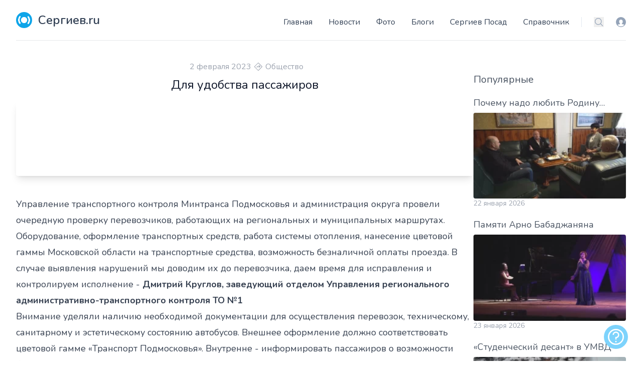

--- FILE ---
content_type: text/html; charset=utf-8
request_url: https://www.sergiev.ru/news/dlia-udobstva-passazirov
body_size: 16502
content:
<!DOCTYPE html>
<html lang="ru">
    <head>
        <meta charset="utf-8">
        <meta name="viewport" content="width=device-width, initial-scale=1">
        <meta name="csrf-token" content="X32NVuSK0AfVHr79FjKXUWIJ7eyvmuc6chXc1ANf">
        <link rel="canonical" href="https://www.sergiev.ru/news/dlia-udobstva-passazirov"/>

        <title>Для удобства пассажиров – Новости Сергиев.ru</title>
        <meta name="description" content="Для удобства пассажиров"/>
        <link rel="shortcut icon" href="/favicon.ico" type="image/x-icon"/>

        <link rel="preconnect" href="https://fonts.googleapis.com">
        <link rel="preconnect" href="https://fonts.gstatic.com" crossorigin>
        <link rel="stylesheet" href="https://fonts.googleapis.com/css2?family=Nunito:wght@400;600;700&display=swap">

        <!-- Livewire Styles --><style >[wire\:loading][wire\:loading], [wire\:loading\.delay][wire\:loading\.delay], [wire\:loading\.inline-block][wire\:loading\.inline-block], [wire\:loading\.inline][wire\:loading\.inline], [wire\:loading\.block][wire\:loading\.block], [wire\:loading\.flex][wire\:loading\.flex], [wire\:loading\.table][wire\:loading\.table], [wire\:loading\.grid][wire\:loading\.grid], [wire\:loading\.inline-flex][wire\:loading\.inline-flex] {display: none;}[wire\:loading\.delay\.none][wire\:loading\.delay\.none], [wire\:loading\.delay\.shortest][wire\:loading\.delay\.shortest], [wire\:loading\.delay\.shorter][wire\:loading\.delay\.shorter], [wire\:loading\.delay\.short][wire\:loading\.delay\.short], [wire\:loading\.delay\.default][wire\:loading\.delay\.default], [wire\:loading\.delay\.long][wire\:loading\.delay\.long], [wire\:loading\.delay\.longer][wire\:loading\.delay\.longer], [wire\:loading\.delay\.longest][wire\:loading\.delay\.longest] {display: none;}[wire\:offline][wire\:offline] {display: none;}[wire\:dirty]:not(textarea):not(input):not(select) {display: none;}:root {--livewire-progress-bar-color: #2299dd;}[x-cloak] {display: none !important;}[wire\:cloak] {display: none !important;}dialog#livewire-error::backdrop {background-color: rgba(0, 0, 0, .6);}</style>
        <link rel="preload" as="style" href="https://www.sergiev.ru/build/assets/app.5740fe6d.css" /><link rel="modulepreload" href="https://www.sergiev.ru/build/assets/app.e14f26f2.js" /><link rel="stylesheet" href="https://www.sergiev.ru/build/assets/app.5740fe6d.css" data-navigate-track="reload" /><script type="module" src="https://www.sergiev.ru/build/assets/app.e14f26f2.js" data-navigate-track="reload"></script>                <!-- Yandex.RTB -->
<script>window.yaContextCb=window.yaContextCb||[]</script>
<script src="https://yandex.ru/ads/system/context.js" async></script>
                    <!-- Yandex.Metrika counter --> <script type="text/javascript" > (function(m,e,t,r,i,k,a){m[i]=m[i]||function(){(m[i].a=m[i].a||[]).push(arguments)}; m[i].l=1*new Date(); for (var j = 0; j < document.scripts.length; j++) {if (document.scripts[j].src === r) { return; }} k=e.createElement(t),a=e.getElementsByTagName(t)[0],k.async=1,k.src=r,a.parentNode.insertBefore(k,a)}) (window, document, "script", "https://mc.yandex.ru/metrika/tag.js", "ym"); ym(748718, "init", { clickmap:true, trackLinks:true, accurateTrackBounce:true, webvisor:true }); </script> <noscript><div><img src="https://mc.yandex.ru/watch/748718" style="position:absolute; left:-9999px;" alt="" /></div></noscript> <!-- /Yandex.Metrika counter -->
            </head>
    <body x-data="{navIsOpen: false,}" class="flex flex-col min-h-screen">
        <header class="bg-white container lg:px-8 mx-auto px-4 sm:px-6 sticky top-0 md:static z-50">
    <div class="border-b flex items-end justify-between pt-6 py-6 relative text-slate-700 text-sm">
        <a class="flex title-font font-medium items-center text-gray-900" href="/">
    <svg xmlns="http://www.w3.org/2000/svg"  xml:space="preserve"
     width="4.2334mm" height="2.7492mm" version="1.1"
     style="shape-rendering:geometricPrecision; text-rendering:geometricPrecision; image-rendering:optimizeQuality; fill-rule:evenodd; clip-rule:evenodd"
     viewBox="0 0 98 64" xmlns:xlink="http://www.w3.org/1999/xlink" class="fill-white w-8 h-8 text-white p-1 bg-sky-500 rounded-full">
        <path class="" d="M49 20c-7,0 -12,6 -12,12 0,7 6,12 12,12 7,0 12,-6 12,-12 0,-7 -6,-12 -12,-12z"/>
    <path class="" d="M79 62c-2,-2 -2,-6 -1,-8 5,-7 7,-14 7,-22 0,-8 -2,-16 -7,-22 -2,-2 -2,-6 1,-8 3,-3 7,-2 9,1 7,9 10,19 10,30 0,10 -3,21 -10,30 -2,3 -7,3 -9,1z"/>
    <path class="" d="M49 57c-14,0 -25,-11 -25,-25 0,-14 11,-25 25,-25 14,0 25,11 25,25 0,14 -11,25 -25,25z"/>
    <path class="" d="M19 62c-3,3 -7,2 -9,-1 -7,-9 -10,-19 -10,-30 0,-10 3,-21 10,-30 2,-3 7,-3 9,-1 2,2 2,6 1,8 -5,7 -7,14 -7,22 0,8 2,16 7,22 2,2 2,6 -1,8z"/>
</svg>
    <span class="ml-3 text-2xl text-slate-700 font-semibold">Сергиев.ru</span>
</a>
        <div class="flex items-center">
            <a href="/login?destination=news/dlia-udobstva-passazirov" rel="nofollow" class="text-slate-400 ml-6 block hover:text-sky-500 md:hidden">
                <span class="sr-only">Вход</span>
                <svg data-name="Layer 1" xmlns="http://www.w3.org/2000/svg" viewBox="0 0 16 16" class="w-5 h-5" fill="currentColor" aria-hidden="true">
                    <path d="M8 0a8 8 0 1 0 8 8 8 8 0 0 0-8-8zm0 15a7 7 0 0 1-5.19-2.32 2.71 2.71 0 0 1 1.7-1 13.11 13.11 0 0 0 1.29-.28 2.32 2.32 0 0 0 .94-.34 1.17 1.17 0 0 0-.27-.7 3.61 3.61 0 0 1-1.32-2.87A3.18 3.18 0 0 1 8 4.07a3.18 3.18 0 0 1 2.86 3.42 3.6 3.6 0 0 1-1.32 2.88 1.13 1.13 0 0 0-.27.69 2.68 2.68 0 0 0 .93.31 10.81 10.81 0 0 0 1.28.23 2.63 2.63 0 0 1 1.78 1A7 7 0 0 1 8 15z"/>
                </svg>
            </a>







            <div class="-my-1 ml-2 -mr-1 md:hidden">
                <button id="mobile-menu-button" type="button" class="text-slate-500 w-8 h-8 flex items-center justify-center hover:text-slate-600" @click.prevent="navIsOpen=!navIsOpen">
                    <span class="sr-only">Меню</span>
                    <svg xmlns="http://www.w3.org/2000/svg" fill="none" viewBox="0 0 24 24" stroke-width="1.5" stroke="currentColor" class="w-6 h-6 menu-open " x-show="!navIsOpen">
                        <path stroke-linecap="round" stroke-linejoin="round" d="M3.75 6.75h16.5M3.75 12h16.5m-16.5 5.25h16.5" />
                    </svg>
                    <svg xmlns="http://www.w3.org/2000/svg" fill="none" viewBox="0 0 24 24" stroke-width="1.5" stroke="currentColor" class="w-6 h-6 menu-close" x-show="navIsOpen">
                        <path stroke-linecap="round" stroke-linejoin="round" d="M6 18L18 6M6 6l12 12" />
                    </svg>
                </button>
            </div>
            <div id="menu-bar" class="absolute bg-white border items-center left-0 pb-8 top-full rounded shadow-lg w-full z-[999] md:flex md:border-0 md:pb-0 md:static md:shadow-none"
                 :class="navIsOpen ? '' : 'hidden'" x-transition:enter="duration-150" x-transition:leave="duration-100 ease-in">
                <nav>
    <ul class="items-center leading-loose lg:space-x-8 mb-4 px-4 md:px-0 md:flex md:mb-0 md:space-x-4 space-x-0 text-2xl md:text-base">
                    <li><a class="hover:text-sky-500 md:hidden lg:block" href="/">Главная</a></li>
                    <li><a class="hover:text-sky-500 " href="/news">Новости</a></li>
                    <li><a class="hover:text-sky-500 " href="/photo">Фото</a></li>
                    <li><a class="hover:text-sky-500 " href="/blog">Блоги</a></li>
                    <li><a class="hover:text-sky-500 " href="/wiki">Сергиев Посад</a></li>
                    <li><a class="hover:text-sky-500 " href="/address">Справочник</a></li>
            </ul>
</nav>

                <div class="flex items-center border-l border-slate-200 ml-6 pl-6">
                    <label class="sr-only" id="headlessui-listbox-label-2">Поиск</label>
                    <button type="button" id="headlessui-listbox-button-3" aria-haspopup="true" aria-expanded="false" aria-labelledby="headlessui-listbox-label-2 headlessui-listbox-button-undefined">
                        <a href="/search" rel="nofollow" class="text-slate-400 hover:text-sky-500">
                            <svg xmlns="http://www.w3.org/2000/svg" fill="none" viewBox="0 0 24 24" stroke-width="1.5" stroke="currentColor" class="w-5 h-5">
                                <path stroke-linecap="round" stroke-linejoin="round" d="M21 21l-5.197-5.197m0 0A7.5 7.5 0 105.196 5.196a7.5 7.5 0 0010.607 10.607z"/>
                            </svg>
                        </a>
                    </button>
                    <a href="/login?destination=news/dlia-udobstva-passazirov" rel="nofollow" class="ml-6 block text-slate-400 hover:text-sky-500">
                        <span class="sr-only">Вход</span>
                        <svg data-name="Layer 1" xmlns="http://www.w3.org/2000/svg" viewBox="0 0 16 16" class="w-5 h-5" fill="currentColor" aria-hidden="true">
                            <path d="M8 0a8 8 0 1 0 8 8 8 8 0 0 0-8-8zm0 15a7 7 0 0 1-5.19-2.32 2.71 2.71 0 0 1 1.7-1 13.11 13.11 0 0 0 1.29-.28 2.32 2.32 0 0 0 .94-.34 1.17 1.17 0 0 0-.27-.7 3.61 3.61 0 0 1-1.32-2.87A3.18 3.18 0 0 1 8 4.07a3.18 3.18 0 0 1 2.86 3.42 3.6 3.6 0 0 1-1.32 2.88 1.13 1.13 0 0 0-.27.69 2.68 2.68 0 0 0 .93.31 10.81 10.81 0 0 0 1.28.23 2.63 2.63 0 0 1 1.78 1A7 7 0 0 1 8 15z"/>
                        </svg>
                    </a>
                </div>
            </div>
        </div>
    </div>
</header>
        
        <main>
                <section id="news-detail" class="text-gray-600 body-font">
        <div class="max-w-7xl mx-auto px-4 sm:px-6 lg:px-8 my-10">
                        <div class="flex flex-col gap-10 lg:flex-row ">
                <div class="w-full lg:w-9/12">
                        <div class="col col-md-9">
        <article class="card mb-4" itemscope="" itemtype="http://schema.org/NewsArticle">
            <div itemprop="publisher" itemscope itemtype="https://schema.org/Organization" class="d-none">
                <div itemprop="logo" itemscope itemtype="https://schema.org/ImageObject">
                    <meta itemprop="url" content="https://sergiev.ru/sites/all/themes/sergiev2012/logo.png">
                    <meta itemprop="width" content="266">
                    <meta itemprop="height" content="40">
                </div>
                <meta itemprop="name" content="Segiev.ru">
            </div>
            <link itemprop="mainEntityOfPage" href="https://www.sergiev.ru/news/dlia-udobstva-passazirov"/>
                        <header class="card-header text-center">
                <div class="flex items-center justify-center mb-2 space-x-1.5 text-gray-400">
                    <meta itemprop="dateModified" content="2026-01-24T05:17:40+03:00">
                    <meta content="2023-02-02T13:17:04+03:00" itemProp="datePublished">
                    <time class="timeago" datetime="2023-02-02 13:17:04">2 февраля 2023</time>                        <svg class="h-4 w-4">
                            <use xlink:href="/images/1sprite.svg#directions"></use>
                        </svg>
                        <a href="https://www.sergiev.ru/news/category/society" itemprop="genre">Общество</a>                </div>
                <h1 class="text-2xl mb-4 px-10 font-medium text-slate-900" itemprop="headline">Для удобства пассажиров</h1>
            </header>
            <media class="">
                                                            <iframe src="https://www.youtube.com/embed/93hwDFTlBJ4" class="w-full aspect-video rounded shadow-lg" frameborder="0" allowfullscreen="1" allow="autoplay; encrypted-media; fullscreen; picture-in-picture"></iframe>
                                                </media>
            <div class="prose prose-lg max-w-none mt-10" itemprop="articleBody">
                <p> Управление транспортного контроля Минтранса Подмосковья и администрация округа провели очередную проверку перевозчиков, работающих на региональных и муниципальных маршрутах.</p>
<p>  Оборудование, оформление транспортных средств, работа системы отопления, нанесение цветовой гаммы Московской области на транспортные средства, возможность безналичной оплаты проезда. В случае выявления нарушений мы доводим их до перевозчика, даем время для исправления и контролируем исполнение - <strong>Дмитрий Круглов, заведующий отделом Управления регионального административно-транспортного контроля ТО №1</strong></p>
<p>  Внимание уделяли наличию необходимой документации для осуществления перевозок, техническому, санитарному и эстетическому состоянию автобусов. Внешнее оформление должно соответствовать цветовой гамме «Транспорт Подмосковья». Внутренне - информировать пассажиров о возможности безналичной оплаты, тарифах, маршрутах следования и данных водителя. В ходе мероприятия осмотрено более 50 автобусов.</p>
<p>  Серьезных нарушений не выявлено. В данном случае, не на всех автобусах находится необходимое оформление. Перевозчику напомним, информацию для пассажиров они дополнят - <strong>Дмитрий Круглов, заведующий отделом Управления регионального административно-транспортного контроля ТО №1</strong></p>
<p>  Отметим, что из бюджета Московской области выделены средства для обновления автобусного парка перевозчика «Мострансавто», обслуживающего ряд муниципальных маршрутов округа.</p>
<p>  Нам начинают поступать новые автобусы. Уже поступило 12 единиц. В дальнейшем планируется достаточно большое поступление. Мы не только будем выполнять транспортную работу без срывов, но и улучшим качество - <strong>Дмитрий Карушин, начальник отдела транспорта и связи администрации Сергиево-Посадского городского округа</strong></p>
<p>  Новые автобусы среднего класса, поступившие в округ, уже закреплены за маршрутами под номерами 22, 23, 38, 46, 37, 49 и 31. Проводимое обновление подвижного состава должно заметно улучшить качество пассажирских перевозок и снизить число нареканий со стороны жителей округа.</p>
<p> <strong>Автор: Михаил Зуйков</strong></p>

            </div>
            <div class="flex gap-2 justify-between my-6">
                <div class="">
                                            <a class="mr-3" href="https://www.sergiev.ru/news/tag/obshchestvo" title="Материалы с тегом общество">#общество</a>
                                            <a class="mr-3" href="https://www.sergiev.ru/news/tag/sergievoposadskiygorodskoyokrug" title="Материалы с тегом сергиевопосадскийгородскойокруг">#сергиевопосадскийгородскойокруг</a>
                                    </div>
                <div class="flex flex-none">
                                            <span class="text-gray-400 mr-3 inline-flex items-center leading-none text-sm pr-3 py-1 border-r-2 border-gray-200">
                                  <svg class="w-4 h-4 mr-1" stroke="currentColor" stroke-width="2" fill="none" stroke-linecap="round" stroke-linejoin="round" viewBox="0 0 24 24">
                                    <path d="M1 12s4-8 11-8 11 8 11 8-4 8-11 8-11-8-11-8z"></path>
                                    <circle cx="12" cy="12" r="3"></circle>
                                  </svg>319
                                </span>
                                                            <span class="text-gray-400 inline-flex items-center leading-none text-sm">
                            <meta itemprop="author" content="ТВР 24, Антон Коврижных @ ТВР24">
                            ТВР 24, Антон Коврижных
                            <svg class="h-4 mx-1 w-4"><use xlink:href="/images/1sprite.svg#fingerprint"></use></svg>
                                                    <a href="https://tvr24.tv/news/dlya-udobstva-passazhirov" target="_blank" rel="nofollow" title="Источник ТВР24">ТВР24</a>
                                                </span>
                </div>
            </div>
        </article>
    </div>
                </div>
                <div class="lg:w-3/12 w-full">
                        <div class="grid gap-6 grid-cols-1 sm:grid-cols-2 md:grid-cols-3 lg:grid-cols-1">
        <!-- Yandex.RTB R-A-1593483-4 -->
        <div id="yandex_rtb_R-A-1593483-4"></div>
        <script>
            window.yaContextCb.push(() => {
                Ya.Context.AdvManager.render({
                    "blockId": "R-A-1593483-4",
                    "renderTo": "yandex_rtb_R-A-1593483-4"
                })
            })
        </script>
        <div class="grid gap-3">
        <h2 class="text-xl font-medium title-font mb-2">Популярные</h2>
                    <div>
                <a href="https://www.sergiev.ru/news/pocemu-nado-liubit-rodinu">
                    <h3 class="title-font text-lg hover:text-sky-800 leading-snug">Почему надо любить Родину…</h3>
                                            <picture>
        <source srcset="https://media.sergiev.ru/cache/250x/news/d1/7a/d17afd8f9013958e0a5cf8039b484c42_fd8831c8018c461f52ce4090f1fba276_XL.webp" type="image/webp">
        <img src="https://media.sergiev.ru/convertor/cache/250x/news/d1/7a/d17afd8f9013958e0a5cf8039b484c42_fd8831c8018c461f52ce4090f1fba276_XL.webp.jpg" class="rounded w-full hidden lg:block mt-2" alt="Почему надо любить Родину…">
    </picture>
                                    </a>
                <div class="hidden items-center lg:flex mb-2 space-x-1.5 text-gray-400 text-sm">
                    <time
                        datetime="2026-01-22 17:37:54">22 января 2026</time>                </div>
            </div>
                    <div>
                <a href="https://www.sergiev.ru/news/pamiati-arno-babadzaniana">
                    <h3 class="title-font text-lg hover:text-sky-800 leading-snug">Памяти Арно Бабаджаняна</h3>
                                            <picture>
        <source srcset="https://media.sergiev.ru/cache/250x/news/26/e4/26e4c621d6738e752c31101e90b8b931_c1b9bb70305a81586287db298070627d_XL.webp" type="image/webp">
        <img src="https://media.sergiev.ru/convertor/cache/250x/news/26/e4/26e4c621d6738e752c31101e90b8b931_c1b9bb70305a81586287db298070627d_XL.webp.jpg" class="rounded w-full hidden lg:block mt-2" alt="Памяти Арно Бабаджаняна">
    </picture>
                                    </a>
                <div class="hidden items-center lg:flex mb-2 space-x-1.5 text-gray-400 text-sm">
                    <time
                        datetime="2026-01-23 13:34:01">23 января 2026</time>                </div>
            </div>
                    <div>
                <a href="https://www.sergiev.ru/news/studenceskii-desant-v-umvd">
                    <h3 class="title-font text-lg hover:text-sky-800 leading-snug">«Студенческий десант» в УМВД</h3>
                                            <picture>
        <source srcset="https://media.sergiev.ru/cache/250x/news/91/a2/91a2d63073883ac04a2ba00814534697_f2f86fbb66ed2725544e926cb2ee514b_XL.webp" type="image/webp">
        <img src="https://media.sergiev.ru/convertor/cache/250x/news/91/a2/91a2d63073883ac04a2ba00814534697_f2f86fbb66ed2725544e926cb2ee514b_XL.webp.jpg" class="rounded w-full hidden lg:block mt-2" alt="«Студенческий десант» в УМВД">
    </picture>
                                    </a>
                <div class="hidden items-center lg:flex mb-2 space-x-1.5 text-gray-400 text-sm">
                    <time
                        datetime="2026-01-22 17:33:08">22 января 2026</time>                </div>
            </div>
                    <div>
                <a href="https://www.sergiev.ru/news/konkurs-ctecov-poeziia-narodov-rossii">
                    <h3 class="title-font text-lg hover:text-sky-800 leading-snug">Конкурс чтецов «Поэзия народов России»</h3>
                                            <picture>
        <source srcset="https://media.sergiev.ru/cache/250x/news/9f/b9/9fb9841db1babbd70f136cf2b0d85111_f5ef00e82d4a038d8a1e356ebd99bcdb_XL.webp" type="image/webp">
        <img src="https://media.sergiev.ru/convertor/cache/250x/news/9f/b9/9fb9841db1babbd70f136cf2b0d85111_f5ef00e82d4a038d8a1e356ebd99bcdb_XL.webp.jpg" class="rounded w-full hidden lg:block mt-2" alt="Конкурс чтецов «Поэзия народов России»">
    </picture>
                                    </a>
                <div class="hidden items-center lg:flex mb-2 space-x-1.5 text-gray-400 text-sm">
                    <time
                        datetime="2026-01-23 15:41:43">23 января 2026</time>                </div>
            </div>
                    <div>
                <a href="https://www.sergiev.ru/news/formirovanie-nravstvennoi-i-esteticeskoi-kultury-v-podrostkovoi-srede">
                    <h3 class="title-font text-lg hover:text-sky-800 leading-snug">Формирование нравственной и эстетической культуры в подростковой среде</h3>
                                            <picture>
        <source srcset="https://media.sergiev.ru/cache/250x/news/e6/9a/e69a9d83ef734288f9bde20805c933c9_c081838aeb7d09b4b969dbb8fe719d58_XL.webp" type="image/webp">
        <img src="https://media.sergiev.ru/convertor/cache/250x/news/e6/9a/e69a9d83ef734288f9bde20805c933c9_c081838aeb7d09b4b969dbb8fe719d58_XL.webp.jpg" class="rounded w-full hidden lg:block mt-2" alt="Формирование нравственной и эстетической культуры в подростковой среде">
    </picture>
                                    </a>
                <div class="hidden items-center lg:flex mb-2 space-x-1.5 text-gray-400 text-sm">
                    <time
                        datetime="2026-01-22 17:25:25">22 января 2026</time>                </div>
            </div>
            </div>
        <div>
        <h2 class="text-lg font-medium title-font mb-2">Разделы</h2>
        <div class="leading-8">
                            <a class="link mr-2" href="https://www.sergiev.ru/news/category/communal-service">ЖКХ</a>
                            <a class="link mr-2" href="https://www.sergiev.ru/news/category/health">Здоровье</a>
                            <a class="link mr-2" href="https://www.sergiev.ru/news/category/culture">Культура</a>
                            <a class="link mr-2" href="https://www.sergiev.ru/news/category/society">Общество</a>
                            <a class="link mr-2" href="https://www.sergiev.ru/news/category/weather">Погода</a>
                            <a class="link mr-2" href="https://www.sergiev.ru/news/category/politic">Политика</a>
                            <a class="link mr-2" href="https://www.sergiev.ru/news/category/incident">Происшествия</a>
                            <a class="link mr-2" href="https://www.sergiev.ru/news/category/religion">Религия</a>
                            <a class="link mr-2" href="https://www.sergiev.ru/news/category/sport">Спорт</a>
                            <a class="link mr-2" href="https://www.sergiev.ru/news/category/transport">Транспорт</a>
                            <a class="link mr-2" href="https://www.sergiev.ru/news/category/ecology">Экология</a>
                            <a class="link mr-2" href="https://www.sergiev.ru/news/category/business">Экономика</a>
                    </div>
    </div>
        <div>
        <div class="card-body">
            <h2 class="text-lg font-medium title-font mb-2">Теги, топ 10 </h2>
            <div class="leading-8">
                                    <a class="link mr-2" href="https://www.sergiev.ru/news/tag/sergievoposadskiygorodskoyokrug">#сергиевопосадскийгородскойокруг</a>
                                    <a class="link mr-2" href="https://www.sergiev.ru/news/tag/obshchestvo">#общество</a>
                                    <a class="link mr-2" href="https://www.sergiev.ru/news/tag/kultura">#культура</a>
                                    <a class="link mr-2" href="https://www.sergiev.ru/news/tag/sergievposad">#сергиевпосад</a>
                                    <a class="link mr-2" href="https://www.sergiev.ru/news/tag/obrazovanie">#образование</a>
                                    <a class="link mr-2" href="https://www.sergiev.ru/news/tag/medicina">#медицина</a>
                                    <a class="link mr-2" href="https://www.sergiev.ru/news/tag/zhkh">#жкх</a>
                                    <a class="link mr-2" href="https://www.sergiev.ru/news/tag/sport">#спорт</a>
                                    <a class="link mr-2" href="https://www.sergiev.ru/news/tag/blagoustroystvo">#благоустройство</a>
                                    <a class="link mr-2" href="https://www.sergiev.ru/news/tag/pogoda">#погода</a>
                            </div>
        </div>
    </div>
    </div>
                </div>
            </div>
                    </div>
    </section>
        </main>

            <div class="mt-24">
        <script>
            document.addEventListener('alpine:init', () => {
                Alpine.data('carousel', (item) => ({
                    container: null,
                    prev: null,
                    next: null,
                    _call: null,
                    timeout: 2000,
                    init() {
                        this.container = this.$refs.container
                        this.update();
                        this.container.addEventListener('scroll', this.update.bind(this), {passive: true});
                        this.autoplay(this.next);
                    },
                    update() {
                        const rect = this.container.getBoundingClientRect();

                        const visibleElements = Array.from(this.container.children).filter((child) => {
                            const childRect = child.getBoundingClientRect()

                            return childRect.left >= rect.left && childRect.right <= rect.right;
                        });

                        if (visibleElements.length > 0) {
                            this.prev = this.getPrevElement(visibleElements);
                            this.next = this.getNextElement(visibleElements);
                        }
                    },
                    getPrevElement(list) {
                        const sibling = list[0].previousElementSibling;

                        if (sibling instanceof HTMLElement) {
                            return sibling;
                        }

                        return null;
                    },
                    getNextElement(list) {
                        const sibling = list[list.length - 1].nextElementSibling;

                        if (sibling instanceof HTMLElement) {
                            return sibling;
                        }

                        return null;
                    },
                    scrollTo(element) {
                        const current = this.container;

                        if (!current || !element) return;

                        const nextScrollPosition =
                            element.offsetLeft +
                            element.getBoundingClientRect().width / 2 -
                            current.getBoundingClientRect().width / 2;

                        current.scroll({
                            left: nextScrollPosition,
                            behavior: 'smooth',
                        });
                    },
                    autoplay() {
                        if (this.next !== null) {
                            this.scrollTo(this.next);
                        } else {
                            this.container.scroll({left:0,  behavior: 'smooth',});
                        }
                        window.clearTimeout(this._call);
                        this._call = window.setTimeout(()=>this.autoplay(), this.timeout);
                    }
                }))
            })
        </script>

        <div class="mt-12 flex mx-auto items-center">
            <div x-data="carousel" class="relative overflow-hidden group text-center z-10">
                <span class="-m-20 absolute bg-slate-100 mt-2 px-5 py-3 top-16 z-50">
                    <a class="btn btn-light rounded-0" href="/photo">Фото @ Сергиев.ru</a>
                </span>
                <div x-ref="container" class="flex overflow-x-scroll scroll-snap-x snap-start no-scrollbar"
                     x-swipe:left="scrollTo(prev)" x-swipe:right="scrollTo(next)">
                                            <div
                            class="flex-auto flex-grow-0 flex-shrink-0 items-center justify-center snap-center overflow-hidden brightness-50 hover:brightness-100 hover:scale-105 transition ease-in-out">
                            <a class="relative" href="">
                                <picture>
        <source srcset="https://media.sergiev.ru/cache/440x/photo/2e/62/2e621d290e5227713bf2d66633b7109e_dsc-5115-19-1-1jpg.webp" type="image/webp">
        <img src="https://media.sergiev.ru/convertor/cache/440x/photo/2e/62/2e621d290e5227713bf2d66633b7109e_dsc-5115-19-1-1jpg.webp.jpg" id="photo52842" class="h-48 w-auto" title="Ветла" alt="Ветла">
    </picture>
                            </a>
                        </div>
                                            <div
                            class="flex-auto flex-grow-0 flex-shrink-0 items-center justify-center snap-center overflow-hidden brightness-50 hover:brightness-100 hover:scale-105 transition ease-in-out">
                            <a class="relative" href="">
                                <picture>
        <source srcset="https://media.sergiev.ru/cache/440x/photo/8e/2a/8e2aa2e3f8bd0d7bb42f551bd1656f92_001-2026-01-22-img-20260122-112832-50jpg.webp" type="image/webp">
        <img src="https://media.sergiev.ru/convertor/cache/440x/photo/8e/2a/8e2aa2e3f8bd0d7bb42f551bd1656f92_001-2026-01-22-img-20260122-112832-50jpg.webp.jpg" id="photo52841" class="h-48 w-auto" title="январь 2026, зачекинился в пожарке" alt="январь 2026, зачекинился в пожарке">
    </picture>
                            </a>
                        </div>
                                            <div
                            class="flex-auto flex-grow-0 flex-shrink-0 items-center justify-center snap-center overflow-hidden brightness-50 hover:brightness-100 hover:scale-105 transition ease-in-out">
                            <a class="relative" href="">
                                <picture>
        <source srcset="https://media.sergiev.ru/cache/440x/photo/52/f2/52f2e9c08958e1cabf55ca1ce85c8aad_p1330912-obrabotanojpg.webp" type="image/webp">
        <img src="https://media.sergiev.ru/convertor/cache/440x/photo/52/f2/52f2e9c08958e1cabf55ca1ce85c8aad_p1330912-obrabotanojpg.webp.jpg" id="photo52840" class="h-48 w-auto" title="Часовня Сергия Радонежского" alt="Часовня Сергия Радонежского">
    </picture>
                            </a>
                        </div>
                                            <div
                            class="flex-auto flex-grow-0 flex-shrink-0 items-center justify-center snap-center overflow-hidden brightness-50 hover:brightness-100 hover:scale-105 transition ease-in-out">
                            <a class="relative" href="">
                                <picture>
        <source srcset="https://media.sergiev.ru/cache/440x/photo/89/0d/890d9403a8df9884d38fb8fefeeeb2fc_014-2026-01-21-dmr-0051jpg.webp" type="image/webp">
        <img src="https://media.sergiev.ru/convertor/cache/440x/photo/89/0d/890d9403a8df9884d38fb8fefeeeb2fc_014-2026-01-21-dmr-0051jpg.webp.jpg" id="photo52839" class="h-48 w-auto" title="январь 2026, в гимназии №5" alt="январь 2026, в гимназии №5">
    </picture>
                            </a>
                        </div>
                                            <div
                            class="flex-auto flex-grow-0 flex-shrink-0 items-center justify-center snap-center overflow-hidden brightness-50 hover:brightness-100 hover:scale-105 transition ease-in-out">
                            <a class="relative" href="">
                                <picture>
        <source srcset="https://media.sergiev.ru/cache/440x/photo/67/31/67314ce89b0d34b7b4863aad36ebb9d5_010-2026-01-21-dmr-0042jpg.webp" type="image/webp">
        <img src="https://media.sergiev.ru/convertor/cache/440x/photo/67/31/67314ce89b0d34b7b4863aad36ebb9d5_010-2026-01-21-dmr-0042jpg.webp.jpg" id="photo52838" class="h-48 w-auto" title="январь 2026, в гимназии №5" alt="январь 2026, в гимназии №5">
    </picture>
                            </a>
                        </div>
                                            <div
                            class="flex-auto flex-grow-0 flex-shrink-0 items-center justify-center snap-center overflow-hidden brightness-50 hover:brightness-100 hover:scale-105 transition ease-in-out">
                            <a class="relative" href="">
                                <picture>
        <source srcset="https://media.sergiev.ru/cache/440x/photo/1f/92/1f92c0d7b9ee251f4bdc3280c06d70e1_dsc-09531jpg.webp" type="image/webp">
        <img src="https://media.sergiev.ru/convertor/cache/440x/photo/1f/92/1f92c0d7b9ee251f4bdc3280c06d70e1_dsc-09531jpg.webp.jpg" id="photo52837" class="h-48 w-auto" title="Снежные игры - веселая детская пора!" alt="Снежные игры - веселая детская пора!">
    </picture>
                            </a>
                        </div>
                                            <div
                            class="flex-auto flex-grow-0 flex-shrink-0 items-center justify-center snap-center overflow-hidden brightness-50 hover:brightness-100 hover:scale-105 transition ease-in-out">
                            <a class="relative" href="">
                                <picture>
        <source srcset="https://media.sergiev.ru/cache/440x/photo/31/4e/314e1cc58bf160ff5fc49a72e2170dbb_dsc-09482jpg.webp" type="image/webp">
        <img src="https://media.sergiev.ru/convertor/cache/440x/photo/31/4e/314e1cc58bf160ff5fc49a72e2170dbb_dsc-09482jpg.webp.jpg" id="photo52836" class="h-48 w-auto" title="ЗИМНЕЕ СОЛНЦЕ" alt="ЗИМНЕЕ СОЛНЦЕ">
    </picture>
                            </a>
                        </div>
                                            <div
                            class="flex-auto flex-grow-0 flex-shrink-0 items-center justify-center snap-center overflow-hidden brightness-50 hover:brightness-100 hover:scale-105 transition ease-in-out">
                            <a class="relative" href="">
                                <picture>
        <source srcset="https://media.sergiev.ru/cache/440x/photo/61/d8/61d8f3639f9c63a0d348c1d906d5e4c5_dsc-5108-1-1jpg.webp" type="image/webp">
        <img src="https://media.sergiev.ru/convertor/cache/440x/photo/61/d8/61d8f3639f9c63a0d348c1d906d5e4c5_dsc-5108-1-1jpg.webp.jpg" id="photo52834" class="h-48 w-auto" title="Келарский пруд. Январь 3" alt="Келарский пруд. Январь 3">
    </picture>
                            </a>
                        </div>
                                            <div
                            class="flex-auto flex-grow-0 flex-shrink-0 items-center justify-center snap-center overflow-hidden brightness-50 hover:brightness-100 hover:scale-105 transition ease-in-out">
                            <a class="relative" href="">
                                <picture>
        <source srcset="https://media.sergiev.ru/cache/440x/photo/d2/b1/d2b175d0e735e4fd607c82f4cc240fe0_dsc-5103-06-1jpg.webp" type="image/webp">
        <img src="https://media.sergiev.ru/convertor/cache/440x/photo/d2/b1/d2b175d0e735e4fd607c82f4cc240fe0_dsc-5103-06-1jpg.webp.jpg" id="photo52833" class="h-48 w-auto" title="Келарский пруд. Январь 2" alt="Келарский пруд. Январь 2">
    </picture>
                            </a>
                        </div>
                                            <div
                            class="flex-auto flex-grow-0 flex-shrink-0 items-center justify-center snap-center overflow-hidden brightness-50 hover:brightness-100 hover:scale-105 transition ease-in-out">
                            <a class="relative" href="">
                                <picture>
        <source srcset="https://media.sergiev.ru/cache/440x/photo/20/d1/20d12719fedc1087890cc13f194c80e1_111-2026-01-20-dmr-0614jpg.webp" type="image/webp">
        <img src="https://media.sergiev.ru/convertor/cache/440x/photo/20/d1/20d12719fedc1087890cc13f194c80e1_111-2026-01-20-dmr-0614jpg.webp.jpg" id="photo52832" class="h-48 w-auto" title="январь 2026" alt="январь 2026">
    </picture>
                            </a>
                        </div>
                                            <div
                            class="flex-auto flex-grow-0 flex-shrink-0 items-center justify-center snap-center overflow-hidden brightness-50 hover:brightness-100 hover:scale-105 transition ease-in-out">
                            <a class="relative" href="">
                                <picture>
        <source srcset="https://media.sergiev.ru/cache/440x/photo/0d/e4/0de440a8eff36a068a9cfba49eea1b88_084-2026-01-20-dmr-0418jpg.webp" type="image/webp">
        <img src="https://media.sergiev.ru/convertor/cache/440x/photo/0d/e4/0de440a8eff36a068a9cfba49eea1b88_084-2026-01-20-dmr-0418jpg.webp.jpg" id="photo52831" class="h-48 w-auto" title="январь 2026" alt="январь 2026">
    </picture>
                            </a>
                        </div>
                                            <div
                            class="flex-auto flex-grow-0 flex-shrink-0 items-center justify-center snap-center overflow-hidden brightness-50 hover:brightness-100 hover:scale-105 transition ease-in-out">
                            <a class="relative" href="">
                                <picture>
        <source srcset="https://media.sergiev.ru/cache/440x/photo/24/10/2410311a9c526b180d3a9eef05369a0d_042-2026-01-20-dmr-0226jpg.webp" type="image/webp">
        <img src="https://media.sergiev.ru/convertor/cache/440x/photo/24/10/2410311a9c526b180d3a9eef05369a0d_042-2026-01-20-dmr-0226jpg.webp.jpg" id="photo52830" class="h-48 w-auto" title="январь 2026" alt="январь 2026">
    </picture>
                            </a>
                        </div>
                                            <div
                            class="flex-auto flex-grow-0 flex-shrink-0 items-center justify-center snap-center overflow-hidden brightness-50 hover:brightness-100 hover:scale-105 transition ease-in-out">
                            <a class="relative" href="">
                                <picture>
        <source srcset="https://media.sergiev.ru/cache/440x/photo/14/1c/141c632ffac290f4d5d4f4567f60ba08_109-2026-01-20-dmr-0595-50jpg.webp" type="image/webp">
        <img src="https://media.sergiev.ru/convertor/cache/440x/photo/14/1c/141c632ffac290f4d5d4f4567f60ba08_109-2026-01-20-dmr-0595-50jpg.webp.jpg" id="photo52829" class="h-48 w-auto" title="январь 2026, морозно" alt="январь 2026, морозно">
    </picture>
                            </a>
                        </div>
                                            <div
                            class="flex-auto flex-grow-0 flex-shrink-0 items-center justify-center snap-center overflow-hidden brightness-50 hover:brightness-100 hover:scale-105 transition ease-in-out">
                            <a class="relative" href="">
                                <picture>
        <source srcset="https://media.sergiev.ru/cache/440x/photo/8f/d5/8fd56c2d34bffc7602a9f44c077267f5_dsc-00381jpg.webp" type="image/webp">
        <img src="https://media.sergiev.ru/convertor/cache/440x/photo/8f/d5/8fd56c2d34bffc7602a9f44c077267f5_dsc-00381jpg.webp.jpg" id="photo52828" class="h-48 w-auto" title="Рождественская игрушка" alt="Рождественская игрушка">
    </picture>
                            </a>
                        </div>
                                            <div
                            class="flex-auto flex-grow-0 flex-shrink-0 items-center justify-center snap-center overflow-hidden brightness-50 hover:brightness-100 hover:scale-105 transition ease-in-out">
                            <a class="relative" href="">
                                <picture>
        <source srcset="https://media.sergiev.ru/cache/440x/photo/ce/1d/ce1d84096d4600238dc3f1c9be3dddf0_dsc-01071jpg.webp" type="image/webp">
        <img src="https://media.sergiev.ru/convertor/cache/440x/photo/ce/1d/ce1d84096d4600238dc3f1c9be3dddf0_dsc-01071jpg.webp.jpg" id="photo52827" class="h-48 w-auto" title="Чин Великого Освящения Воды" alt="Чин Великого Освящения Воды">
    </picture>
                            </a>
                        </div>
                                            <div
                            class="flex-auto flex-grow-0 flex-shrink-0 items-center justify-center snap-center overflow-hidden brightness-50 hover:brightness-100 hover:scale-105 transition ease-in-out">
                            <a class="relative" href="">
                                <picture>
        <source srcset="https://media.sergiev.ru/cache/440x/photo/50/3a/503a273c53493fa8cb0c510252ea25f1_dsc-01091jpg.webp" type="image/webp">
        <img src="https://media.sergiev.ru/convertor/cache/440x/photo/50/3a/503a273c53493fa8cb0c510252ea25f1_dsc-01091jpg.webp.jpg" id="photo52825" class="h-48 w-auto" title="Чин Великого Освящения Воды" alt="Чин Великого Освящения Воды">
    </picture>
                            </a>
                        </div>
                                            <div
                            class="flex-auto flex-grow-0 flex-shrink-0 items-center justify-center snap-center overflow-hidden brightness-50 hover:brightness-100 hover:scale-105 transition ease-in-out">
                            <a class="relative" href="">
                                <picture>
        <source srcset="https://media.sergiev.ru/cache/440x/photo/3f/8a/3f8ae36f086777fee46a6a3638af0f09_dsc-09751jpg.webp" type="image/webp">
        <img src="https://media.sergiev.ru/convertor/cache/440x/photo/3f/8a/3f8ae36f086777fee46a6a3638af0f09_dsc-09751jpg.webp.jpg" id="photo52824" class="h-48 w-auto" title="После Святого Причастия" alt="После Святого Причастия">
    </picture>
                            </a>
                        </div>
                                            <div
                            class="flex-auto flex-grow-0 flex-shrink-0 items-center justify-center snap-center overflow-hidden brightness-50 hover:brightness-100 hover:scale-105 transition ease-in-out">
                            <a class="relative" href="">
                                <picture>
        <source srcset="https://media.sergiev.ru/cache/440x/photo/61/00/6100ccdcf547f5d015db2a7640929668_20260118-114255-1-1jpg.webp" type="image/webp">
        <img src="https://media.sergiev.ru/convertor/cache/440x/photo/61/00/6100ccdcf547f5d015db2a7640929668_20260118-114255-1-1jpg.webp.jpg" id="photo52823" class="h-48 w-auto" title="Дикая яблоня и лисий след" alt="Дикая яблоня и лисий след">
    </picture>
                            </a>
                        </div>
                                            <div
                            class="flex-auto flex-grow-0 flex-shrink-0 items-center justify-center snap-center overflow-hidden brightness-50 hover:brightness-100 hover:scale-105 transition ease-in-out">
                            <a class="relative" href="">
                                <picture>
        <source srcset="https://media.sergiev.ru/cache/440x/photo/19/ca/19ca74046a1d6b5e74c03fb677d742fa_20260117-114028jpg.webp" type="image/webp">
        <img src="https://media.sergiev.ru/convertor/cache/440x/photo/19/ca/19ca74046a1d6b5e74c03fb677d742fa_20260117-114028jpg.webp.jpg" id="photo52822" class="h-48 w-auto" title="Снежный январь 2026года" alt="Снежный январь 2026года">
    </picture>
                            </a>
                        </div>
                                            <div
                            class="flex-auto flex-grow-0 flex-shrink-0 items-center justify-center snap-center overflow-hidden brightness-50 hover:brightness-100 hover:scale-105 transition ease-in-out">
                            <a class="relative" href="">
                                <picture>
        <source srcset="https://media.sergiev.ru/cache/440x/photo/86/44/8644fdd818ac01a39b56e33d72ab2afa_20260117-114304jpg.webp" type="image/webp">
        <img src="https://media.sergiev.ru/convertor/cache/440x/photo/86/44/8644fdd818ac01a39b56e33d72ab2afa_20260117-114304jpg.webp.jpg" id="photo52820" class="h-48 w-auto" title="Снежные ковры" alt="Снежные ковры">
    </picture>
                            </a>
                        </div>
                                    </div>
                <div @click="scrollTo(prev)" x-show="prev !== null"
                     class="hidden md:block absolute top-1/2 left-0 bg-white p-2 rounded-full transition-transform ease-in-out transform -translate-x-full -translate-y-1/2 group-hover:translate-x-0 cursor-pointer">
                    <div>&lt;</div>
                </div>
                <div @click="scrollTo(next)" x-show="next !== null"
                     class="hidden md:block absolute top-1/2 right-0 bg-white p-2 rounded-full transition-transform ease-in-out transform translate-x-full -translate-y-1/2 group-hover:translate-x-0 cursor-pointer">
                    <div>&gt;</div>
                </div>
            </div>
        </div>
    </div>



        <footer class="mt-auto">
            <div class="bg-slate-900 text-slate-400 px-">
    <ul class="flex justify-center space-x-8 py-4">
        <li class=""><a class="" href="/news">Новости</a></li>
        <li class=""><a class="" href="/photo">Фото</a></li>
        <li class=""><a class="" href="/rules">Условия использования</a></li>
        <li class=""><a class="" href="/promo">Промо статьи</a></li>
    </ul>
    <div class="border-slate-700 border-t text-center py-4">
        © Сергиев.ru 2008-2026
    </div>
</div>
        </footer>

                <div wire:snapshot="{&quot;data&quot;:{&quot;form&quot;:&quot;login&quot;,&quot;destination&quot;:&quot;news\/dlia-udobstva-passazirov&quot;,&quot;authForms&quot;:[{&quot;login&quot;:&quot;forms.login&quot;,&quot;register&quot;:&quot;pages.auth.register&quot;,&quot;forgot&quot;:&quot;pages.auth.forgot-password&quot;,&quot;reset&quot;:&quot;pages.auth.reset-password&quot;,&quot;confirm&quot;:&quot;pages.auth.confirm-password&quot;,&quot;verify&quot;:&quot;pages.auth.verify-email&quot;},{&quot;s&quot;:&quot;arr&quot;}]},&quot;memo&quot;:{&quot;id&quot;:&quot;Y5nUPOC96d9Da1pgSAoO&quot;,&quot;name&quot;:&quot;forms.auth&quot;,&quot;path&quot;:&quot;news\/dlia-udobstva-passazirov&quot;,&quot;method&quot;:&quot;GET&quot;,&quot;release&quot;:&quot;a-a-a&quot;,&quot;children&quot;:{&quot;login&quot;:[&quot;div&quot;,&quot;8gfPccr5QZ71Loa1lGS5&quot;]},&quot;scripts&quot;:[],&quot;assets&quot;:[],&quot;errors&quot;:[],&quot;locale&quot;:&quot;ru&quot;},&quot;checksum&quot;:&quot;075ee19ab4b16fad1bc4397e67159b64608553d29b422bc1bab81477127f2b5b&quot;}" wire:effects="[]" wire:id="Y5nUPOC96d9Da1pgSAoO">
    <div x-data="{ authShow: false }" @open-auth.window="authShow = $event.detail">
        <div x-show="authShow" class="fixed inset-0 z-50 overflow-y-auto" aria-labelledby="modal-title" role="dialog" aria-modal="true">
            <div class="flex items-end justify-center min-h-screen px-4 text-center md:items-center sm:block sm:p-0">
                <div x-cloak @click="authShow = false; $wire.set('form', 'login')" x-show="authShow"
                     x-transition:enter="transition ease-out duration-300 transform"
                     x-transition:enter-start="opacity-0"
                     x-transition:enter-end="opacity-100"
                     x-transition:leave="transition ease-in duration-200 transform"
                     x-transition:leave-start="opacity-100"
                     x-transition:leave-end="opacity-0"
                     class="fixed inset-0 transition-opacity bg-gray-500 bg-opacity-95" aria-hidden="true"
                ></div>

                <div x-cloak x-show="authShow"
                     x-transition:enter="transition ease-out duration-300 transform"
                     x-transition:enter-start="opacity-0 translate-y-4 sm:translate-y-0 sm:scale-95"
                     x-transition:enter-end="opacity-100 translate-y-0 sm:scale-100"
                     x-transition:leave="transition ease-in duration-200 transform"
                     x-transition:leave-start="opacity-100 translate-y-0 sm:scale-100"
                     x-transition:leave-end="opacity-0 translate-y-4 sm:translate-y-0 sm:scale-95"
                     class="inline-block w-full mt-4 md:mt-10 sm:max-w-md transition-all transform"
                >
                    <!--[if BLOCK]><![endif]-->                        <!--[if BLOCK]><![endif]-->                        <div wire:snapshot="{&quot;data&quot;:{&quot;form&quot;:&quot;login&quot;,&quot;login&quot;:&quot;&quot;,&quot;password&quot;:&quot;&quot;,&quot;remember&quot;:false,&quot;destination&quot;:&quot;news\/dlia-udobstva-passazirov&quot;},&quot;memo&quot;:{&quot;id&quot;:&quot;8gfPccr5QZ71Loa1lGS5&quot;,&quot;name&quot;:&quot;forms.login&quot;,&quot;path&quot;:&quot;news\/dlia-udobstva-passazirov&quot;,&quot;method&quot;:&quot;GET&quot;,&quot;release&quot;:&quot;a-a-a&quot;,&quot;children&quot;:[],&quot;scripts&quot;:[],&quot;assets&quot;:[],&quot;errors&quot;:[],&quot;locale&quot;:&quot;ru&quot;},&quot;checksum&quot;:&quot;221e592707519ae93c46f9d019d250148181940c65186c80adcb4e4c966e1c19&quot;}" wire:effects="{&quot;url&quot;:{&quot;destination&quot;:{&quot;as&quot;:null,&quot;use&quot;:&quot;replace&quot;,&quot;alwaysShow&quot;:false,&quot;except&quot;:null}}}" wire:id="8gfPccr5QZ71Loa1lGS5">
    <div class="w-full">
    <a class="flex title-font font-medium items-center text-gray-900 justify-center mx-auto fill-white">
    <svg xmlns="http://www.w3.org/2000/svg"  xml:space="preserve"
     width="4.2334mm" height="2.7492mm" version="1.1"
     style="shape-rendering:geometricPrecision; text-rendering:geometricPrecision; image-rendering:optimizeQuality; fill-rule:evenodd; clip-rule:evenodd"
     viewBox="0 0 98 64" xmlns:xlink="http://www.w3.org/1999/xlink" class="fill-white w-8 h-8 text-white p-1 bg-sky-500 rounded-full">
        <path class="" d="M49 20c-7,0 -12,6 -12,12 0,7 6,12 12,12 7,0 12,-6 12,-12 0,-7 -6,-12 -12,-12z"/>
    <path class="" d="M79 62c-2,-2 -2,-6 -1,-8 5,-7 7,-14 7,-22 0,-8 -2,-16 -7,-22 -2,-2 -2,-6 1,-8 3,-3 7,-2 9,1 7,9 10,19 10,30 0,10 -3,21 -10,30 -2,3 -7,3 -9,1z"/>
    <path class="" d="M49 57c-14,0 -25,-11 -25,-25 0,-14 11,-25 25,-25 14,0 25,11 25,25 0,14 -11,25 -25,25z"/>
    <path class="" d="M19 62c-3,3 -7,2 -9,-1 -7,-9 -10,-19 -10,-30 0,-10 3,-21 10,-30 2,-3 7,-3 9,-1 2,2 2,6 1,8 -5,7 -7,14 -7,22 0,8 2,16 7,22 2,2 2,6 -1,8z"/>
</svg>
    <span class="ml-3 text-2xl text-slate-700 font-semibold">Сергиев.ru</span>
</a>
    <h2 class="mt-4 mb-6 text-center text-2xl font-bold leading-9 tracking-tight text-white">Вход на сайт</h2>
</div>

    <div class="p-10 bg-white shadow-md overflow-hidden sm:rounded-lg text-left">

        <!-- Session Status -->
        <!--[if BLOCK]><![endif]--><!--[if ENDBLOCK]><![endif]-->
        <form wire:submit="loginform">
            <!-- Email or username -->
            <div>
                <label class="block text-sm font-medium leading-6 text-slate-900" for="login">
    Логин или эл. почта
</label>
                <input 
    class="block w-full rounded-md border-0 py-1.5 text-slate-900 shadow-sm ring-1 ring-inset placeholder:text-slate-400 focus:ring-2 focus:ring-inset focus:ring-sky-600 sm:text-sm sm:leading-6 ring-slate-300 block mt-1 w-full" wire:model="login" id="login" type="text" name="login" required="required" autofocus="autofocus" autocomplete="username">
                <!--[if BLOCK]><![endif]--><!--[if ENDBLOCK]><![endif]-->            </div>

            <!-- Password -->
            <div class="my-6">
                <div>
                    <label class="block text-sm font-medium leading-6 text-slate-900" for="password">
    Пароль
</label>
                </div>

                <input 
    class="block w-full rounded-md border-0 py-1.5 text-slate-900 shadow-sm ring-1 ring-inset placeholder:text-slate-400 focus:ring-2 focus:ring-inset focus:ring-sky-600 sm:text-sm sm:leading-6 ring-slate-300 block mt-1 w-full" wire:model="password" id="password" type="password" name="password" required="required" autocomplete="current-password">

                <!--[if BLOCK]><![endif]--><!--[if ENDBLOCK]><![endif]-->            </div>

            <!-- Remember Me -->
            <div class="block my-6 ">
                <div class="flex items-center justify-between">
                    <label for="remember" class="inline-flex items-center">
                        <input wire:model="remember" id="remember" type="checkbox" class="rounded border-gray-300 text-sky-600 shadow-sm focus:ring-sky-500" name="remember">
                        <span class="ms-2 text-sm text-gray-600">Запомнить меня</span>
                    </label>
                    <!--[if BLOCK]><![endif]-->                        <!--[if BLOCK]><![endif]-->                            <a class="text-sky-600 hover:text-sky-700 text-sm cursor-pointer" wire:click="$parent.set('form', 'forgot')">
                                Забыли пароль?
                            </a>
                        <!--[if ENDBLOCK]><![endif]-->                    <!--[if ENDBLOCK]><![endif]-->                </div>
            </div>

            <div class="flex items-center justify-end mt-6">
                <button type="submit" class="py-2 inline-flex items-center px-4 border border-transparent rounded-md font-semibold text-xs text-white uppercase tracking-widest transition ease-in-out duration-300 bg-sky-500 hover:bg-sky-600 active:bg-gray-900 flex w-full justify-center">
    Войти
</button>
            </div>
            <input 
    class="block w-full rounded-md border-0 py-1.5 text-slate-900 shadow-sm ring-1 ring-inset placeholder:text-slate-400 focus:ring-2 focus:ring-inset focus:ring-sky-600 sm:text-sm sm:leading-6 ring-slate-300" wire:model="destination" type="hidden">
        </form>
    </div>

    <!--[if BLOCK]><![endif]-->        <p class="my-8 text-center text-sm text-white">
            Ещё не зарегистрированы?
            <a  wire:click="$parent.set('form', 'register')" class="font-semibold leading-6 text-sky-300 hover:text-sky-500 cursor-pointer">Легкая регистрация</a>
        </p>
    <!--[if ENDBLOCK]><![endif]-->
</div>                        <!--[if ENDBLOCK]><![endif]-->                    <!--[if ENDBLOCK]><![endif]-->                </div>
            </div>
        </div>
    </div>
</div>
<button onclick="window.scrollTo({top: 0, behavior: 'smooth'})" id="toTopButton" class="scale-0 cursor-pointer fixed bottom-20 right-6 transition duration-700">
    <svg xmlns="http://www.w3.org/2000/svg" fill="none" viewBox="0 0 24 24" stroke-width="1.5" stroke="currentColor" class=" h-14 w-14 opacity-50 text-slate-400 hover:text-sky-500 transition">
    <path stroke-linecap="round" stroke-linejoin="round" d="m15 11.25-3-3m0 0-3 3m3-3v7.5M21 12a9 9 0 1 1-18 0 9 9 0 0 1 18 0Z" />
</svg>
</button>

    <div x-data="{ notifications: [], id: 0 }"
    @notification.window="notifications.push({ id: ++id, title: $event.detail.title, body: $event.detail.body, type: $event.detail.type }); setTimeout(() => notifications.shift(), 6500);"
    class="fixed top-4 right-6 flex w-full max-w-sm flex-col items-center space-y-4 sm:items-end z-[9999]">

    <template x-for="notification in notifications" :key="notification.id">
        <div class="pointer-events-auto w-full max-w-sm overflow-hidden rounded-lg bg-white shadow-lg ring-1 ring-black ring-opacity-5 border-l-4"
             :class="{'border-rose-400': notification.type === 'error', 'border-sky-400': notification.type === 'info', 'border-green-400': notification.type === 'success'}">
            <div class="p-4">
                <div class="flex items-start">
                    <div x-show="notification.type === 'success'" class="flex-shrink-0">
                        <svg class="h-6 w-6 text-green-500" fill="none" viewBox="0 0 24 24" stroke-width="1.5" stroke="currentColor" aria-hidden="true"><path stroke-linecap="round" stroke-linejoin="round" d="M9 12.75L11.25 15 15 9.75M21 12a9 9 0 11-18 0 9 9 0 0118 0z" /></svg>
                    </div>
                    <div x-show="notification.type === 'info'" class="flex-shrink-0">
                        <svg xmlns="http://www.w3.org/2000/svg" fill="none" viewBox="0 0 24 24" stroke-width="1.5" stroke="currentColor" class="w-6 h-6 text-sky-400">
                            <path stroke-linecap="round" stroke-linejoin="round" d="m11.25 11.25.041-.02a.75.75 0 0 1 1.063.852l-.708 2.836a.75.75 0 0 0 1.063.853l.041-.021M21 12a9 9 0 1 1-18 0 9 9 0 0 1 18 0Zm-9-3.75h.008v.008H12V8.25Z" />
                        </svg>
                    </div>
                    <div x-show="notification.type === 'error'" class="flex-shrink-0">
                        <svg xmlns="http://www.w3.org/2000/svg" fill="none" viewBox="0 0 24 24" stroke-width="1.5" stroke="currentColor" class="w-6 h-6 text-rose-400">
                            <path stroke-linecap="round" stroke-linejoin="round" d="M12 9v3.75m-9.303 3.376c-.866 1.5.217 3.374 1.948 3.374h14.71c1.73 0 2.813-1.874 1.948-3.374L13.949 3.378c-.866-1.5-3.032-1.5-3.898 0L2.697 16.126ZM12 15.75h.007v.008H12v-.008Z" />
                        </svg>
                    </div>
                    <div class="ml-3 w-0 flex-1 pt-0.5">
                        <p class="text-sm font-medium text-gray-900 mb-1" :class="{'text-rose-600': notification.type === 'error'}" x-show="notification.title" x-text="notification.title ? notification.title : ''"></p>
                        <p class="text-sm text-gray-500" x-text="notification.body ? notification.body : ''"></p>
                    </div>
                    <div class="ml-4 flex flex-shrink-0">
                        <button type="button" @click="let id = notification.id; notifications = notifications.filter(notification => notification.id !== id);"
                                class="inline-flex rounded-md bg-white text-gray-400 hover:text-gray-500 focus:outline-none focus:ring-2 focus:ring-indigo-500 focus:ring-offset-2">
                            <span class="sr-only">Закрыть</span>
                            <svg class="h-5 w-5" viewBox="0 0 20 20" fill="currentColor" aria-hidden="true">
                                <path d="M6.28 5.22a.75.75 0 00-1.06 1.06L8.94 10l-3.72 3.72a.75.75 0 101.06 1.06L10 11.06l3.72 3.72a.75.75 0 101.06-1.06L11.06 10l3.72-3.72a.75.75 0 00-1.06-1.06L10 8.94 6.28 5.22z" />
                            </svg>
                        </button>
                    </div>
                </div>
            </div>
        </div>
    </template>
</div>
    <a class="fixed bottom-6 right-6 pe-1" href="#" @click.prevent="$dispatch('open-modal', 'contact-form')">
        <span class="inline-flex items-center rounded-full p-2 bg-sky-300 hover:bg-sky-500 text-white group transition-all duration-500" role="alert" tabindex="0">
            <span class="font-medium whitespace-nowrap inline-block group-hover:max-w-screen-2xl group-focus:max-w-screen-2xl max-w-0 scale-80 group-hover:scale-100 overflow-hidden transition-all duration-500 group-hover:px-2 group-focus:px-2">Обратная связь</span>
            
        <svg xmlns="http://www.w3.org/2000/svg" class="w-8 h-8 fill-white" viewBox="0 0 24 24"><path d="M12 24a12 12 0 1 1 12-12 12.013 12.013 0 0 1-12 12zm0-22a10 10 0 1 0 10 10A10.011 10.011 0 0 0 12 2z"/><path d="M13 16h-2v-4h1a3 3 0 1 0-3-3H7a5 5 0 1 1 6 4.9zM11 18h2v2h-2z"/></svg>
        </span>
    </a>
    <div wire:snapshot="{&quot;data&quot;:{&quot;message&quot;:&quot;&quot;,&quot;userFrom&quot;:null,&quot;userTo&quot;:[[],{&quot;s&quot;:&quot;arr&quot;}],&quot;senderName&quot;:null,&quot;senderEmail&quot;:null,&quot;sendSuccess&quot;:false},&quot;memo&quot;:{&quot;id&quot;:&quot;CsZAPegzBAg2a3M6b7H1&quot;,&quot;name&quot;:&quot;forms.contact-form&quot;,&quot;path&quot;:&quot;news\/dlia-udobstva-passazirov&quot;,&quot;method&quot;:&quot;GET&quot;,&quot;release&quot;:&quot;a-a-a&quot;,&quot;children&quot;:[],&quot;scripts&quot;:[],&quot;assets&quot;:[],&quot;errors&quot;:[],&quot;locale&quot;:&quot;ru&quot;},&quot;checksum&quot;:&quot;770d5951d1a70cf13c0918ce4fbe4e88e720511761f093d9352664b2f894d75f&quot;}" wire:effects="[]" wire:id="CsZAPegzBAg2a3M6b7H1" x-data="{ contactFormShow: false }" @open-contactform.window="contactFormShow = $event.detail">
    <div
    x-data="{
        show: false,
        focusables() {
            // All focusable element types...
            let selector = 'a, button, input:not([type=\'hidden\']), textarea, select, details, [tabindex]:not([tabindex=\'-1\'])'
            return [...$el.querySelectorAll(selector)]
                // All non-disabled elements...
                .filter(el => ! el.hasAttribute('disabled'))
        },
        firstFocusable() { return this.focusables()[0] },
        lastFocusable() { return this.focusables().slice(-1)[0] },
        nextFocusable() { return this.focusables()[this.nextFocusableIndex()] || this.firstFocusable() },
        prevFocusable() { return this.focusables()[this.prevFocusableIndex()] || this.lastFocusable() },
        nextFocusableIndex() { return (this.focusables().indexOf(document.activeElement) + 1) % (this.focusables().length + 1) },
        prevFocusableIndex() { return Math.max(0, this.focusables().indexOf(document.activeElement)) -1 },
    }"
    x-init="$watch('show', value => {
        if (value) {
            document.body.classList.add('overflow-y-hidden');
            setTimeout(() =&gt; firstFocusable().focus(), 100)
        } else {
            document.body.classList.remove('overflow-y-hidden');
        }
    })"
    x-on:open-modal.window="$event.detail == 'contact-form' ? show = true : null"
    x-on:close.stop="show = false"
    x-on:keydown.escape.window="show = false"
    x-on:keydown.tab.prevent="$event.shiftKey || nextFocusable().focus()"
    x-on:keydown.shift.tab.prevent="prevFocusable().focus()"
    x-show="show"
    class="fixed inset-0 overflow-y-auto px-4 py-6 sm:px-0 z-50"
    style="display: none;"
>
    <div
        x-show="show"
        class="fixed inset-0 transform transition-all"
        x-on:click="show = false"
        x-transition:enter="ease-out duration-300"
        x-transition:enter-start="opacity-0"
        x-transition:enter-end="opacity-100"
        x-transition:leave="ease-in duration-200"
        x-transition:leave-start="opacity-100"
        x-transition:leave-end="opacity-0"
    >
        <div class="absolute inset-0 bg-gray-500 opacity-75"></div>
    </div>

    <div
        x-show="show"
        class="mb-6 bg-white rounded-lg overflow-hidden shadow-xl transform transition-all sm:w-full sm:max-w-2xl sm:mx-auto"
        x-transition:enter="ease-out duration-300"
        x-transition:enter-start="opacity-0 translate-y-4 sm:translate-y-0 sm:scale-95"
        x-transition:enter-end="opacity-100 translate-y-0 sm:scale-100"
        x-transition:leave="ease-in duration-200"
        x-transition:leave-start="opacity-100 translate-y-0 sm:scale-100"
        x-transition:leave-end="opacity-0 translate-y-4 sm:translate-y-0 sm:scale-95"
    >
        <!--[if BLOCK]><![endif]-->            <form wire:submit="sendMessage" class="p-6" x-on:album-created.window="selectedAlbum = $event.detail.id; $dispatch('close')">
                <h2 class="text-base font-semibold leading-6 text-slate-900">Отправить
                    сообщение в редакцию сайта</h2>
                <p class="mt-1 mb-4 text-sm text-slate-400">
                    <!--[if BLOCK]><![endif]-->                        Напишите нам Ваши вопросы, пожалкния или предложения по работе с сайтом. Если у Вас возникли проблемы на сайте, мы постараемся помочь.
                    <!--[if ENDBLOCK]><![endif]-->                </p>
                <!--[if BLOCK]><![endif]-->                    <div class="col-span-full mt-8">
                        <label class="block text-sm font-medium leading-6 text-slate-900" for="senderName">
    Ваше имя<span class="text-rose-600">*</span>
</label>
                        <div class="mt-1">
                            <input 
    class="block w-full rounded-md border-0 py-1.5 text-slate-900 shadow-sm ring-1 ring-inset placeholder:text-slate-400 focus:ring-2 focus:ring-inset focus:ring-sky-600 sm:text-sm sm:leading-6 ring-slate-300" type="text" wire:model.blur="senderName">
                        </div>
                        <!--[if BLOCK]><![endif]--><!--[if ENDBLOCK]><![endif]-->                    </div>
                    <div class="col-span-full mt-2">
                        <label class="block text-sm font-medium leading-6 text-slate-900" for="senderEmail">
    Эл. почта<span class="text-rose-600">*</span>
</label>
                        <div class="mt-1">
                            <input 
    class="block w-full rounded-md border-0 py-1.5 text-slate-900 shadow-sm ring-1 ring-inset placeholder:text-slate-400 focus:ring-2 focus:ring-inset focus:ring-sky-600 sm:text-sm sm:leading-6 ring-slate-300" type="text" wire:model.blur="senderEmail">
                        </div>
                        <!--[if BLOCK]><![endif]--><!--[if ENDBLOCK]><![endif]-->                    </div>
                <!--[if ENDBLOCK]><![endif]-->                <div class="col-span-full mt-6">
                    <label class="block text-sm font-medium leading-6 text-slate-900">
    Текст сообщения
</label>
                    <div class="mt-1">
                        <textarea rows="3" wire:model="message"
                              class="block w-full rounded-md border-0 py-1.5 text-slate-900 shadow-sm ring-1 ring-inset ring-slate-300 placeholder:text-slate-400 focus:ring-2 focus:ring-inset focus:ring-sky-600 sm:text-sm sm:leading-6"></textarea>
                    </div>
                    <!--[if BLOCK]><![endif]--><!--[if ENDBLOCK]><![endif]-->                </div>
                <div class="mt-6 flex justify-end">
                    <button type="button" class="inline-flex items-center px-4 py-2 bg-white border border-gray-300 rounded-md font-semibold text-xs text-gray-700 uppercase tracking-widest shadow-sm hover:bg-gray-50 focus:outline-none focus:ring-2 focus:ring-indigo-500 focus:ring-offset-2 disabled:opacity-25 transition ease-in-out duration-150" x-on:click="$dispatch('close')">
    Отменить
</button>
                    <button type="submit" class="py-2 inline-flex items-center px-4 border border-transparent rounded-md font-semibold text-xs text-white uppercase tracking-widest transition ease-in-out duration-300 bg-sky-500 hover:bg-sky-600 active:bg-gray-900 ms-3" wire:loading.attr="disabled">
    Отправить сообщение
</button>
                </div>
            </form>
        <!--[if ENDBLOCK]><![endif]-->
    </div>
</div>
</div>

                        <script  data-navigate-once="true">window.livewireScriptConfig = {"csrf":"X32NVuSK0AfVHr79FjKXUWIJ7eyvmuc6chXc1ANf","uri":"\/livewire\/update","progressBar":"","nonce":""};</script>
    </body>
</html>
